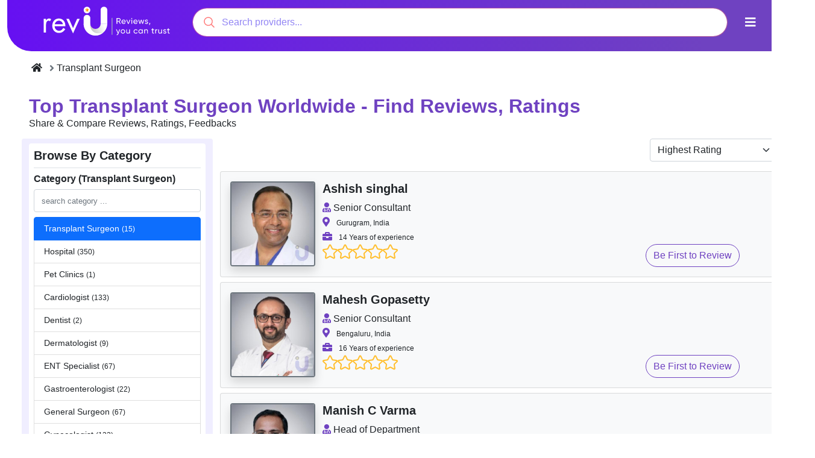

--- FILE ---
content_type: text/html; charset=UTF-8
request_url: https://healthrevu.com/providers/transplant-surgeon
body_size: 6524
content:
<!DOCTYPE html><html lang=en><head><meta charset=UTF-8><meta content="width=device-width, initial-scale=1.0" name=viewport><meta content=en_US property=og:locale><meta content=website property=og:type><meta content="Top Transplant Surgeon Worldwide - Find Reviews, Ratings" property=og:title><meta content="List of top Transplant Surgeon Worldwide.
                                        Find & Compare the reviews, patient feedbacks & ratings of best Transplant Surgeon on HealthRevU, 
                                        Add & share your experience for any healthcare provider at RevU" property=og:description><meta content=https://healthrevu.com/providers/transplant-surgeon property=og:url><meta content=HealthRevU property=og:site_name><meta content=https://healthrevu.com/assets/images/RevULogoWhite.svg property=og:image><meta content=summary_large_image name=twitter:card><meta content="List of top Transplant Surgeon Worldwide.
                                        Find & Compare the reviews, patient feedbacks & ratings of best Transplant Surgeon on HealthRevU, 
                                        Add & share your experience for any healthcare provider at RevU" name=twitter:description><meta content="Top Transplant Surgeon Worldwide - Find Reviews, Ratings" name=twitter:title><meta content=https://healthrevu.com/assets/images/RevULogoWhite.svg name=twitter:image><script type=application/ld+json>{
    "@context": "https://schema.org",
    "@type": "Organization",
    "name": "Healthrevu",
    "alternateName": "revU",
    "legalName": "HealthrevU Inc",
    "url": "https://healthrevu.com/",
    "logo": "https://healthrevu.com/assets/images/RevULogo.svg",
    "image": "https://healthrevu.com/assets/images/RevULogo.svg",
    "telephone": "+9196508431561",
    "email": "social@healthrevu.com",
    "slogan": "Reviews you can Trust",
    "numberOfEmployees": "30-50",
    "foundingDate": "2021",
    "description": "HealthRevu is a Global platform where one can share his or her medical & health related experience against any doctor or hospital or any healthcare service provider.",
    "founders": [{
            "@type": "Person",
            "name": "Amit Bansal",
            "url": "https://healthrevu.com/blog/author/amit-bansal/",
            "image": "https://healthrevu.com/blog/wp-content/uploads/2022/04/1572090804802.jpg"
        },
        {
            "@type": "Person",
            "name": "Guneet Bhatia"
        }
    ],
    "address": [{
        "@type": "PostalAddress",
        "streetAddress": "2nd foor, C-22, Skybox Business Centre, Sector 65",
        "addressLocality": "Noida",
        "addressRegion": "Uttar Pradesh",
        "postalCode": "201301",
        "addressCountry": "India"
    },
        {
        "@type": "PostalAddress",
        "telephone": "+1-302-601-7204",
        "addressLocality": "Dover",
        "addressRegion": "Dover",
        "postalCode": "19901",
        "addressCountry": "USA"
    }
    ],
    "contactPoint": {
        "@type": "ContactPoint",
        "contactType": "customer support",
        "telephone": "+919650843156",
        "email": "social@healthrevu.com"
    },
    "sameAs": [
        "https://www.facebook.com/revUglobal/",
        "https://www.linkedin.com/company/healthrevu/",
        "https://twitter.com/HealthrevU",
        "https://www.instagram.com/healthrevu/"
    ]
}</script><script type=application/ld+json>{
    "@context": "http://schema.org",
    "@type": "MedicalBusiness",
    "name": "HealthrevU",
    "image": "https://healthrevu.com/assets/images/RevULogo.svg",
    "@id": "https://healthrevu.com",
    "url": "https://healthrevu.com",
    "email": "social@healthrevu.com",
    "slogan": "Reviews you can Trust",
    "numberOfEmployees": "30-50",
    "foundingDate": "2021",  
    "description": "HealthrevU is the leading online review platform building trust in world of healthcare. Read & Write Reviews. Find Doctors, Hospitals, any healthcare service provider and their information with reviews on this unique platform.",
    "priceRange": "On Request",  
    "telephone": "+919650843156",
    "address": {
    "@type": "PostalAddress",
    "streetAddress": "2nd foor, C-22, Skybox Business Centre, Sector 65",
    "addressLocality": "Noida",
    "postalCode": "201307",
    "addressCountry": "IN"
    },
    "geo": {
    "@type": "GeoCoordinates",
    "latitude": 28.6052735,
    "longitude": 77.389849
    },
    "openingHoursSpecification": [
    {
        "@type": "OpeningHoursSpecification",
        "dayOfWeek": [
        "Monday"
        ],
        "opens": "9:00 AM",
        "closes": "6:00 PM"
    },
    {
        "@type": "OpeningHoursSpecification",
        "dayOfWeek": [
        "Tuesday"
        ],
        "opens": "9:00 AM",
        "closes": "6:00 PM"
    },
    {
        "@type": "OpeningHoursSpecification",
        "dayOfWeek": [
        "Wednesday"
        ],
        "opens": "9:00 AM",
        "closes": "6:00 PM"
    },
    {
        "@type": "OpeningHoursSpecification",
        "dayOfWeek": [
        "Thursday"
        ],
        "opens": "9:00 AM",
        "closes": "6:00 PM"
    },
    {
        "@type": "OpeningHoursSpecification",
        "dayOfWeek": [
        "Friday"
        ],
        "opens": "9:00 AM",
        "closes": "6:00 PM"
    }
    ],
    "sameAs": [
    "https://www.facebook.com/revUglobal/",
    "https://twitter.com/HealthrevU",
    "https://www.instagram.com/healthrevu/",
    "https://www.linkedin.com/company/healthrevu/"
    ]
    }</script><meta content=#5a2ba7 name=theme-color><title>Top Transplant Surgeon Worldwide - Find Reviews, Ratings | RevU</title><meta content="List of top Transplant Surgeon Worldwide.
                                        Find & Compare the reviews, patient feedbacks & ratings of best Transplant Surgeon on HealthRevU, 
                                        Add & share your experience for any healthcare provider at RevU" name=description><meta content="" name=description><link href=https://healthrevu.com/providers/transplant-surgeon rel=canonical><link href="https://healthrevu.com/minified/listing.min.css?v=6.4" rel=stylesheet><script type="33efb7e091876956198d248d-text/javascript">(function(w,d,s,l,i){w[l]=w[l]||[];w[l].push({'gtm.start':
new Date().getTime(),event:'gtm.js'});var f=d.getElementsByTagName(s)[0],
j=d.createElement(s),dl=l!='dataLayer'?'&l='+l:'';j.async=true;j.src=
'https://www.googletagmanager.com/gtm.js?id='+i+dl;f.parentNode.insertBefore(j,f);
})(window,document,'script','dataLayer','GTM-M2462WF');</script><script async src="https://www.googletagmanager.com/gtag/js?id=G-QDMMB3BMHG" type="33efb7e091876956198d248d-text/javascript"></script><script type="33efb7e091876956198d248d-text/javascript">window.dataLayer = window.dataLayer || [];
        function gtag(){dataLayer.push(arguments);}
        gtag('js', new Date());

        gtag('config', 'G-QDMMB3BMHG');</script><script type="33efb7e091876956198d248d-text/javascript">!function(f,b,e,v,n,t,s)
        {if(f.fbq)return;n=f.fbq=function(){n.callMethod?
        n.callMethod.apply(n,arguments):n.queue.push(arguments)};
        if(!f._fbq)f._fbq=n;n.push=n;n.loaded=!0;n.version='2.0';
        n.queue=[];t=b.createElement(e);t.async=!0;
        t.src=v;s=b.getElementsByTagName(e)[0];
        s.parentNode.insertBefore(t,s)}(window, document,'script',
        'https://connect.facebook.net/en_US/fbevents.js');
        fbq('init', '220971243236277');
        fbq('track', 'PageView');</script><noscript><img height=1 src="https://www.facebook.com/tr?id=220971243236277&ev=PageView&noscript=1" style=display:none width=1></noscript><body class=desktop data-session=visitor id=body><noscript><iframe height=0 src="https://www.googletagmanager.com/ns.html?id=GTM-M2462WF" style=display:none;visibility:hidden width=0></iframe></noscript><header class="container mb-3" id=site-header><nav class="bg-dark navbar navbar-dark navbar-expand-md"><a class=navbar-brand href=https://healthrevu.com/><img alt="" class=img_fluid src=https://healthrevu.com/assets/images/RevULogoWhite.svg></a><div class="d-flex f-bas justify-content-end" data-user-session=https://healthrevu.com/user/has-session id=site-menu><div class=container-fluid><div class=d-flex><input autocapitalize=off autocomplete=off autocorrect=off class="form-control lg ps-5 px-3" data-url=https://healthrevu.com/search dir=ltr id=revu-search maxlength=100 name=revu-search spellcheck=false tabindex=1 type=search></div></div><div class=dropdown><button aria-expanded=false aria-haspopup=true class="btn btn-lg dropdown-toggle text-light" data-bs-toggle=dropdown id=dropdownMenuButton type=button><i class="fa fa-bars"></i></button><div aria-labelledby=dropdownMenuButton class="dropdown-menu dropdown-menu-end shadow-sm"><a class="dropdown-item p-2 px-3" href=https://healthrevu.com/authenticate/register id=register-as-reviewer type=button><i class="fa fa-user-edit text-blue"></i> Register As Reviewer </a><a class="dropdown-item p-2 px-3" href=https://healthrevu.com/authenticate/register/provider id=register-as-provider type=button><i class="fa fa-heartbeat text-blue"></i> Register As Healthcare Provider </a><a class="dropdown-item p-2 px-3" href=https://healthrevu.com/authenticate/login><i class="fa fa-sign-in-alt text-blue"></i> Login </a></div></div></div></nav></header><section class="conatiner-fluid mb-5" style="min-height: 600px;"><div class="container main px-3 px-md-5"><div class=row><div class="col-12 mt-3 mt-md-0"><nav aria-label=breadcrumb class=overflow-auto style="--bs-breadcrumb-divider: '\f105';"><ol class="breadcrumb d-flex flex-nowrap overflow-x" itemscope itemtype=https://schema.org/BreadcrumbList><li class="breadcrumb-item d-block text-nowrap" itemprop=itemListElement itemscope itemtype=https://schema.org/ListItem><a class="px-1 text-dark text-decoration-none" href=https://healthrevu.com/ itemprop=item><span content=Home itemprop=name><i class="fa-home fas"></i></span></a><meta content=1 itemprop=position><li class="breadcrumb-item d-block text-nowrap" itemprop=itemListElement itemscope itemtype=https://schema.org/ListItem><a class="px-1 text-dark text-decoration-none" href=https://healthrevu.com/providers/transplant-surgeon itemprop=item><span itemprop=name> Transplant Surgeon </span></a><meta content=2 itemprop=position></ol></nav></div></div><div class=row><div class=col-12><h1 class="col-12 fw-bold h2 my-3 text-blue text-start"> Top Transplant Surgeon Worldwide - Find Reviews, Ratings <span class="d-block h6 text-dark">Share & Compare Reviews, Ratings, Feedbacks</span></h1></div><div class="bg-light-rv col-md-3 py-2 rounded" id=listing-sidebar><div class="bg-white col-12 p-2 rounded"><div class=row><div class=col><h2 class="border-bottom fw-bold h5 pb-2"> Browse By Category </h2></div></div><div class="border-2 border-bottom col-12 mb-3 pb-3"><h6 class=fw-bold> Category (Transplant Surgeon) </h6><div class="col-12 collapse mb-4 show" id=collapseCategory><input class="form-control searchable-list" data-target=category-list placeholder="search category ..." type=text><div class="fs-7 list-group mt-2 overflow-auto" id=category-list style=max-height:400px;><a class="active list-group-item list-group-item-action" href=https://healthrevu.com/providers/transplant-surgeon> Transplant Surgeon <small> (15) </small></a><a class="list-group-item list-group-item-action" href=https://healthrevu.com/providers/hospital> Hospital <small> (350) </small></a><a class="list-group-item list-group-item-action" href=https://healthrevu.com/providers/pet-clinics> Pet Clinics <small> (1) </small></a><a class="list-group-item list-group-item-action" href=https://healthrevu.com/providers/doctor-cardiologist> Cardiologist <small> (133) </small></a><a class="list-group-item list-group-item-action" href=https://healthrevu.com/providers/doctor-dentist> Dentist <small> (2) </small></a><a class="list-group-item list-group-item-action" href=https://healthrevu.com/providers/doctor-dermatologist> Dermatologist <small> (9) </small></a><a class="list-group-item list-group-item-action" href=https://healthrevu.com/providers/doctor-ent-specialist> ENT Specialist <small> (67) </small></a><a class="list-group-item list-group-item-action" href=https://healthrevu.com/providers/doctor-gastroenterologist> Gastroenterologist <small> (22) </small></a><a class="list-group-item list-group-item-action" href=https://healthrevu.com/providers/doctor-general-surgeon> General Surgeon <small> (67) </small></a><a class="list-group-item list-group-item-action" href=https://healthrevu.com/providers/doctor-gynecologist> Gynecologist <small> (132) </small></a><a class="list-group-item list-group-item-action" href=https://healthrevu.com/providers/doctor-hepatologist> Hepatologist <small> (2) </small></a><a class="list-group-item list-group-item-action" href=https://healthrevu.com/providers/doctor-nephrologist> Nephrologist <small> (83) </small></a><a class="list-group-item list-group-item-action" href=https://healthrevu.com/providers/doctor-neurologist> Neurologist <small> (88) </small></a><a class="list-group-item list-group-item-action" href=https://healthrevu.com/providers/doctor-neurosurgeon> Neurosurgeon <small> (121) </small></a><a class="list-group-item list-group-item-action" href=https://healthrevu.com/providers/doctor-oncologist> Oncologist <small> (165) </small></a><a class="list-group-item list-group-item-action" href=https://healthrevu.com/providers/doctor-opthalmologist> Opthalmologist <small> (72) </small></a><a class="list-group-item list-group-item-action" href=https://healthrevu.com/providers/doctor-orthopedic-surgeon> Orthopedic Surgeon <small> (141) </small></a><a class="list-group-item list-group-item-action" href=https://healthrevu.com/providers/doctor-orthopedician> Orthopedician <small> (1) </small></a><a class="list-group-item list-group-item-action" href=https://healthrevu.com/providers/doctor-plastic-surgeon> Plastic Surgeon <small> (80) </small></a><a class="list-group-item list-group-item-action" href=https://healthrevu.com/providers/doctor-psychiatrist> Psychiatrist <small> (1) </small></a><a class="list-group-item list-group-item-action" href=https://healthrevu.com/providers/doctor-urologist> Urologist <small> (77) </small></a><a class="list-group-item list-group-item-action" href=https://healthrevu.com/providers/doctor-cardiac-surgeon> Cardiac Surgeon <small> (89) </small></a><a class="list-group-item list-group-item-action" href=https://healthrevu.com/providers/doctor-gastrointestinal-surgeon> Gastrointestinal Surgeon <small> (49) </small></a><a class="list-group-item list-group-item-action" href=https://healthrevu.com/providers/doctor-hematologist> Hematologist <small> (33) </small></a><a class="list-group-item list-group-item-action" href=https://healthrevu.com/providers/doctor-urosurgeon> Urosurgeon <small> (30) </small></a><a class="list-group-item list-group-item-action" href=https://healthrevu.com/providers/digital-healthcare> Digital Healthcare <small> (6) </small></a><a class="list-group-item list-group-item-action" href=https://healthrevu.com/providers/physiotherapy-centres> Physiotherapy Centres <small> (3) </small></a><a class="list-group-item list-group-item-action" href=https://healthrevu.com/providers/diagnostic-centres-labs> Diagnostic Centres & Labs <small> (1) </small></a></div></div></div></div></div><div class=col id=listing-container><div class=row><div class="col-3 mb-3 offset-9"><select class=form-select data-current-url=https://healthrevu.com/providers/transplant-surgeon id=sort_by name=sort_by><option value="">Sort by <option value=highest-rating>Highest Rating <option value=lowest-rating>Lowest Rating <option value=highest-reviews>Highest Reviews <option value=lowest-reviews>Lowest Reviews</select></div></div><div id=result-container><div class="bg-light card mb-2 provider-item"><div class=card-body><div class=col-12><div class=row><figure class="col-12 col-md-2 mb-md-0 pe-md-0"><a class=placeholder-glow href=https://healthrevu.com/provider/transplant-surgeon/india/gurugram/ashish-singhal><img alt="Dr. Ashish singhal Reviews - Best Liver Transplant Surgeon in India" class="border border-2 border-secondary img-fluid lazy placeholder rounded shadow w-100" data-src=https://healthrevu.com/file/render/75706c6f6164732f67616c6c6572792f70726f76696465722f6173686973682d73696e6768616c2e6a7067/ashish-singhal.jpg/100></a></figure><div class="col-12 col-md-10 fs-6"><h3 class=h5><a class="d-block mb-2 text-dark text-decoration-none" href=https://healthrevu.com/provider/transplant-surgeon/india/gurugram/ashish-singhal target=_new><strong>Ashish singhal</strong></a></h3><div class=d-block><i class="fa fa-user-md text-blue"></i> Senior Consultant </div><address class="d-block mb-0"><i class="fa fa-map-marker-alt me-2 text-blue"></i><small> Gurugram, India </small></address><div class=d-block><i class="fa fa-briefcase me-2 text-blue"></i><small> 14 Years of experience </small></div><div class=row><div class="col-12 col-md-2"><i class=rater data-rating=0.0 data-readonly=true data-size=30 data-size-md=25></i></div><div class="col-12 col-md-4 ms-md-3"></div><div class="col-12 col-md-5"><a class="btn btn-outline-blue float-md-end rounded-pill" href=https://healthrevu.com/provider/transplant-surgeon/india/gurugram/ashish-singhal#write-review target=_new> Be First to Review </a></div></div></div></div></div></div></div><div class="bg-light card mb-2 provider-item"><div class=card-body><div class=col-12><div class=row><figure class="col-12 col-md-2 mb-md-0 pe-md-0"><a class=placeholder-glow href=https://healthrevu.com/provider/transplant-surgeon/india/bengaluru/mahesh-gopasetty><img alt="Dr. Mahesh Gopasetty Reviews - Best Liver Transplant Surgeon in India" class="border border-2 border-secondary img-fluid lazy placeholder rounded shadow w-100" data-src=https://healthrevu.com/file/render/75706c6f6164732f67616c6c6572792f70726f76696465722f6d61686573682d676f706173657474792e6a7067/mahesh-gopasetty.jpg/100></a></figure><div class="col-12 col-md-10 fs-6"><h3 class=h5><a class="d-block mb-2 text-dark text-decoration-none" href=https://healthrevu.com/provider/transplant-surgeon/india/bengaluru/mahesh-gopasetty target=_new><strong>Mahesh Gopasetty</strong></a></h3><div class=d-block><i class="fa fa-user-md text-blue"></i> Senior Consultant </div><address class="d-block mb-0"><i class="fa fa-map-marker-alt me-2 text-blue"></i><small> Bengaluru, India </small></address><div class=d-block><i class="fa fa-briefcase me-2 text-blue"></i><small> 16 Years of experience </small></div><div class=row><div class="col-12 col-md-2"><i class=rater data-rating=0.0 data-readonly=true data-size=30 data-size-md=25></i></div><div class="col-12 col-md-4 ms-md-3"></div><div class="col-12 col-md-5"><a class="btn btn-outline-blue float-md-end rounded-pill" href=https://healthrevu.com/provider/transplant-surgeon/india/bengaluru/mahesh-gopasetty#write-review target=_new> Be First to Review </a></div></div></div></div></div></div></div><div class="bg-light card mb-2 provider-item"><div class=card-body><div class=col-12><div class=row><figure class="col-12 col-md-2 mb-md-0 pe-md-0"><a class=placeholder-glow href=https://healthrevu.com/provider/transplant-surgeon/india/hyderabad/manish-c-varma><img alt="Dr. Manish C Varma Reviews - Best Liver Transplant Surgeon in India" class="border border-2 border-secondary img-fluid lazy placeholder rounded shadow w-100" data-src=https://healthrevu.com/file/render/75706c6f6164732f67616c6c6572792f70726f76696465722f6d616e6973682d632d7661726d612e6a7067/manish-c-varma.jpg/100></a></figure><div class="col-12 col-md-10 fs-6"><h3 class=h5><a class="d-block mb-2 text-dark text-decoration-none" href=https://healthrevu.com/provider/transplant-surgeon/india/hyderabad/manish-c-varma target=_new><strong>Manish C Varma</strong></a></h3><div class=d-block><i class="fa fa-user-md text-blue"></i> Head of Department </div><address class="d-block mb-0"><i class="fa fa-map-marker-alt me-2 text-blue"></i><small> Hyderabad, India </small></address><div class=d-block><i class="fa fa-briefcase me-2 text-blue"></i><small> 20 Years of experience </small></div><div class=row><div class="col-12 col-md-2"><i class=rater data-rating=0.0 data-readonly=true data-size=30 data-size-md=25></i></div><div class="col-12 col-md-4 ms-md-3"></div><div class="col-12 col-md-5"><a class="btn btn-outline-blue float-md-end rounded-pill" href=https://healthrevu.com/provider/transplant-surgeon/india/hyderabad/manish-c-varma#write-review target=_new> Be First to Review </a></div></div></div></div></div></div></div><div class="bg-light card mb-2 provider-item"><div class=card-body><div class=col-12><div class=row><figure class="col-12 col-md-2 mb-md-0 pe-md-0"><a class=placeholder-glow href=https://healthrevu.com/provider/transplant-surgeon/india/bengaluru/raghavendra-nagaraja><img alt="Dr. Raghavendra Nagaraja Reviews - Best Liver Transplant Surgeon in India" class="border border-2 border-secondary img-fluid lazy placeholder rounded shadow w-100" data-src=https://healthrevu.com/file/render/75706c6f6164732f67616c6c6572792f70726f76696465722f726167686176656e6472612d6e61676172616a612e6a7067/raghavendra-nagaraja.jpg/100></a></figure><div class="col-12 col-md-10 fs-6"><h3 class=h5><a class="d-block mb-2 text-dark text-decoration-none" href=https://healthrevu.com/provider/transplant-surgeon/india/bengaluru/raghavendra-nagaraja target=_new><strong>Raghavendra Nagaraja</strong></a></h3><div class=d-block><i class="fa fa-user-md text-blue"></i> Consultant </div><address class="d-block mb-0"><i class="fa fa-map-marker-alt me-2 text-blue"></i><small> Bengaluru, India </small></address><div class=d-block><i class="fa fa-briefcase me-2 text-blue"></i><small> 14 Years of experience </small></div><div class=row><div class="col-12 col-md-2"><i class=rater data-rating=0.0 data-readonly=true data-size=30 data-size-md=25></i></div><div class="col-12 col-md-4 ms-md-3"></div><div class="col-12 col-md-5"><a class="btn btn-outline-blue float-md-end rounded-pill" href=https://healthrevu.com/provider/transplant-surgeon/india/bengaluru/raghavendra-nagaraja#write-review target=_new> Be First to Review </a></div></div></div></div></div></div></div><div class="bg-light card mb-2 provider-item"><div class=card-body><div class=col-12><div class=row><figure class="col-12 col-md-2 mb-md-0 pe-md-0"><a class=placeholder-glow href=https://healthrevu.com/provider/transplant-surgeon/india/chennai/rajanikanth-patcha-v><img alt="Dr. Rajanikanth Patcha V Reviews - Best Liver Transplant Surgeon in India" class="border border-2 border-secondary img-fluid lazy placeholder rounded shadow w-100" data-src=https://healthrevu.com/file/render/75706c6f6164732f67616c6c6572792f70726f76696465722f72616a616e696b616e74682d7061746368612d762e6a7067/rajanikanth-patcha-v.jpg/100></a></figure><div class="col-12 col-md-10 fs-6"><h3 class=h5><a class="d-block mb-2 text-dark text-decoration-none" href=https://healthrevu.com/provider/transplant-surgeon/india/chennai/rajanikanth-patcha-v target=_new><strong>Rajanikanth Patcha V</strong></a></h3><div class=d-block><i class="fa fa-user-md text-blue"></i> Senior Consultant </div><address class="d-block mb-0"><i class="fa fa-map-marker-alt me-2 text-blue"></i><small> Chennai, India </small></address><div class=d-block><i class="fa fa-briefcase me-2 text-blue"></i><small> 25 Years of experience </small></div><div class=row><div class="col-12 col-md-2"><i class=rater data-rating=0.0 data-readonly=true data-size=30 data-size-md=25></i></div><div class="col-12 col-md-4 ms-md-3"></div><div class="col-12 col-md-5"><a class="btn btn-outline-blue float-md-end rounded-pill" href=https://healthrevu.com/provider/transplant-surgeon/india/chennai/rajanikanth-patcha-v#write-review target=_new> Be First to Review </a></div></div></div></div></div></div></div><div class="bg-light card mb-2 provider-item"><div class=card-body><div class=col-12><div class=row><figure class="col-12 col-md-2 mb-md-0 pe-md-0"><a class=placeholder-glow href=https://healthrevu.com/provider/transplant-surgeon/india/new-delhi/neerav-goyal><img alt="Dr. Neerav Goyal Reviews - Best Liver Transplant Surgeon in India" class="border border-2 border-secondary img-fluid lazy placeholder rounded shadow w-100" data-src=https://healthrevu.com/file/render/75706c6f6164732f67616c6c6572792f70726f76696465722f6e65657261762d676f79616c2e6a7067/neerav-goyal.jpg/100></a></figure><div class="col-12 col-md-10 fs-6"><h3 class=h5><a class="d-block mb-2 text-dark text-decoration-none" href=https://healthrevu.com/provider/transplant-surgeon/india/new-delhi/neerav-goyal target=_new><strong>Neerav Goyal</strong></a></h3><div class=d-block><i class="fa fa-user-md text-blue"></i> Head of Department </div><address class="d-block mb-0"><i class="fa fa-map-marker-alt me-2 text-blue"></i><small> New Delhi, India </small></address><div class=d-block><i class="fa fa-briefcase me-2 text-blue"></i><small> 15 Years of experience </small></div><div class=row><div class="col-12 col-md-2"><i class=rater data-rating=0.0 data-readonly=true data-size=30 data-size-md=25></i></div><div class="col-12 col-md-4 ms-md-3"></div><div class="col-12 col-md-5"><a class="btn btn-outline-blue float-md-end rounded-pill" href=https://healthrevu.com/provider/transplant-surgeon/india/new-delhi/neerav-goyal#write-review target=_new> Be First to Review </a></div></div></div></div></div></div></div><div class="bg-light card mb-2 provider-item"><div class=card-body><div class=col-12><div class=row><figure class="col-12 col-md-2 mb-md-0 pe-md-0"><a class=placeholder-glow href=https://healthrevu.com/provider/transplant-surgeon/united-arab-emirates/abu-dhabi/rehan-saif><img alt="Dr. Rehan Saif Reviews - Best Liver Transplant Surgeon in United Arab Emirates" class="border border-2 border-secondary img-fluid lazy placeholder rounded shadow w-100" data-src=https://healthrevu.com/file/render/75706c6f6164732f67616c6c6572792f70726f76696465722f726568616e2d736169662e6a7067/rehan-saif.jpg/100></a></figure><div class="col-12 col-md-10 fs-6"><h3 class=h5><a class="d-block mb-2 text-dark text-decoration-none" href=https://healthrevu.com/provider/transplant-surgeon/united-arab-emirates/abu-dhabi/rehan-saif target=_new><strong>Rehan Saif</strong></a></h3><div class=d-block><i class="fa fa-user-md text-blue"></i> Consultant </div><address class="d-block mb-0"><i class="fa fa-map-marker-alt me-2 text-blue"></i><small> Abu Dhabi, United Arab Emirates </small></address><div class=d-block><i class="fa fa-briefcase me-2 text-blue"></i><small> 12 Years of experience </small></div><div class=row><div class="col-12 col-md-2"><i class=rater data-rating=0.0 data-readonly=true data-size=30 data-size-md=25></i></div><div class="col-12 col-md-4 ms-md-3"></div><div class="col-12 col-md-5"><a class="btn btn-outline-blue float-md-end rounded-pill" href=https://healthrevu.com/provider/transplant-surgeon/united-arab-emirates/abu-dhabi/rehan-saif#write-review target=_new> Be First to Review </a></div></div></div></div></div></div></div><div class="bg-light card mb-2 provider-item"><div class=card-body><div class=col-12><div class=row><figure class="col-12 col-md-2 mb-md-0 pe-md-0"><a class=placeholder-glow href=https://healthrevu.com/provider/transplant-surgeon/turkey/istanbul/capilclinic><img alt="" class="border border-2 border-secondary img-fluid lazy placeholder rounded shadow w-100" data-src=https://healthrevu.com/file/render/75706c6f6164732f67616c6c6572792f70726f76696465722f313736343834383136375f32376263633632663230633863333630373835652e6a7067/1764848167_27bcc62f20c8c360785e.jpg/100></a></figure><div class="col-12 col-md-10 fs-6"><h3 class=h5><a class="d-block mb-2 text-dark text-decoration-none" href=https://healthrevu.com/provider/transplant-surgeon/turkey/istanbul/capilclinic target=_new><strong>Capilclinic</strong></a></h3><address class="d-block mb-0"><i class="fa fa-map-marker-alt me-2 text-blue"></i><small> Istanbul, Turkey </small></address><div class=d-block><i class="fa fa-handshake me-2 text-blue"></i><small>Profile Claimed</small></div><div class=row><div class="col-12 col-md-2"><i class=rater data-rating=0.0 data-readonly=true data-size=30 data-size-md=25></i></div><div class="col-12 col-md-4 ms-md-3"></div><div class="col-12 col-md-5"><a class="btn btn-outline-blue float-md-end rounded-pill" href=https://healthrevu.com/provider/transplant-surgeon/turkey/istanbul/capilclinic#write-review target=_new> Be First to Review </a></div></div></div></div></div></div></div><div class="bg-light card mb-2 provider-item"><div class=card-body><div class=col-12><div class=row><figure class="col-12 col-md-2 mb-md-0 pe-md-0"><a class=placeholder-glow href=https://healthrevu.com/provider/transplant-surgeon/india/chennai/anand-ramamurthy><img alt="Dr. Anand Ramamurthy Reviews - Best Liver Transplant Surgeon in India" class="border border-2 border-secondary img-fluid lazy placeholder rounded shadow w-100" data-src=https://healthrevu.com/file/render/75706c6f6164732f67616c6c6572792f70726f76696465722f616e616e642d72616d616d75727468792e6a7067/anand-ramamurthy.jpg/100></a></figure><div class="col-12 col-md-10 fs-6"><h3 class=h5><a class="d-block mb-2 text-dark text-decoration-none" href=https://healthrevu.com/provider/transplant-surgeon/india/chennai/anand-ramamurthy target=_new><strong>Anand Ramamurthy</strong></a></h3><div class=d-block><i class="fa fa-user-md text-blue"></i> Head of Department </div><address class="d-block mb-0"><i class="fa fa-map-marker-alt me-2 text-blue"></i><small> Chennai, India </small></address><div class=d-block><i class="fa fa-briefcase me-2 text-blue"></i><small> 21 Years of experience </small></div><div class=row><div class="col-12 col-md-2"><i class=rater data-rating=0.0 data-readonly=true data-size=30 data-size-md=25></i></div><div class="col-12 col-md-4 ms-md-3"></div><div class="col-12 col-md-5"><a class="btn btn-outline-blue float-md-end rounded-pill" href=https://healthrevu.com/provider/transplant-surgeon/india/chennai/anand-ramamurthy#write-review target=_new> Be First to Review </a></div></div></div></div></div></div></div><div class="bg-light card mb-2 provider-item"><div class=card-body><div class=col-12><div class=row><figure class="col-12 col-md-2 mb-md-0 pe-md-0"><a class=placeholder-glow href=https://healthrevu.com/provider/transplant-surgeon/india/gurugram/ramdip-ray><img alt="Dr. Ramdip Ray Reviews - Best Liver Transplant Surgeon in India" class="border border-2 border-secondary img-fluid lazy placeholder rounded shadow w-100" data-src=https://healthrevu.com/file/render/75706c6f6164732f67616c6c6572792f70726f76696465722f72616d6469702d7261792e6a7067/ramdip-ray.jpg/100></a></figure><div class="col-12 col-md-10 fs-6"><h3 class=h5><a class="d-block mb-2 text-dark text-decoration-none" href=https://healthrevu.com/provider/transplant-surgeon/india/gurugram/ramdip-ray target=_new><strong>Ramdip Ray</strong></a></h3><div class=d-block><i class="fa fa-user-md text-blue"></i> Senior Consultant </div><address class="d-block mb-0"><i class="fa fa-map-marker-alt me-2 text-blue"></i><small> Gurugram, India </small></address><div class=d-block><i class="fa fa-briefcase me-2 text-blue"></i><small> 21 Years of experience </small></div><div class=row><div class="col-12 col-md-2"><i class=rater data-rating=0.0 data-readonly=true data-size=30 data-size-md=25></i></div><div class="col-12 col-md-4 ms-md-3"></div><div class="col-12 col-md-5"><a class="btn btn-outline-blue float-md-end rounded-pill" href=https://healthrevu.com/provider/transplant-surgeon/india/gurugram/ramdip-ray#write-review target=_new> Be First to Review </a></div></div></div></div></div></div></div></div><div class=row><div class="col-12 pager"><div class=d-none id=result-pager><nav aria-label="Page navigation"><ul class="justify-content-end pagination"><li class="active page-item"><a class=page-link href="https://healthrevu.com/providers/transplant-surgeon?page=1"> 1 </a><li class=page-item><a class=page-link href="https://healthrevu.com/providers/transplant-surgeon?page=2"> 2 </a></ul></nav></div><div class="col-12 d-block"><button class="btn btn-lg btn-primary float-end" id=load-more-results> Load More </button></div></div><div class=col-12></div></div></div><div class="col-12 mt-4"></div></div></div></section><footer class="bg-dark container-fluid"><div class=container><div class="py-5 row text-light"><div class="col-6 col-lg-3 col-sm-6 order-0"><div class=list-foot><h5>Policies</h5><ul class="list-unstyled small"><li><a class="bt btn-link text-light" href=https://healthrevu.com/terms-of-use> Terms of Service/Use </a><li><a class="bt btn-link text-light" href=https://healthrevu.com/provider-guidelines> Guidelines for providers </a><li><a class="bt btn-link text-light" href=https://healthrevu.com/registered-user-guidelines> Guidelines for registered users </a></ul></div></div><div class="col-lg-4 col-md-6 col-sm-6 order-2 order-lg-1"><div class=list-foot><h5>Useful Links</h5><ul class="list-unstyled small"><li><a class="bt btn-link text-light" href=https://healthrevu.com/about-us> About Us </a><li><a class="bt btn-link text-light" href=https://healthrevu.com/contact-us> Contact Us </a></ul></div></div><div class="col-6 col-lg-2 col-md-6 col-sm-6 order-1 order-lg-2"></div><div class="col-lg-3 col-md-6 col-sm-6 order-3"><div class=list-foot><p class=copyright>© 2021 RevU. All Rights Reserved <ul class="h5 list-unstyled row"><li class="col pe-0"><a class=icon href=https://www.facebook.com/revUglobal/ rel=nofollow target=_new><i class="fa-facebook-square fab text-light"></i></a><li class="col pe-0"><a class=icon href=https://twitter.com/HealthrevU rel=nofollow target=_new><i class="fa-twitter fab text-light"></i></a><li class="col pe-0"><a class=icon href=https://www.linkedin.com/company/healthrevu/ rel=nofollow target=_new><i class="fa-linkedin fab text-light"></i></a><li class="col pe-0"><a class=icon href=https://www.instagram.com/healthrevu/ rel=nofollow target=_new><i class="fa-instagram fab text-light"></i></a></ul></div></div></div></div></footer><form accept-charset=utf-8 action=https://healthrevu.com/providers/transplant-surgeon method=post><input name=rev_xsrf_token type=hidden value=989b2905eca1b03afc78e3ce7d8aa627></form><script type="33efb7e091876956198d248d-text/javascript">const csrfField = "rev_xsrf_token";
            const siteUrl = "https://healthrevu.com/";
        
            function loadScript(src) {
                let script = document.createElement('script');
                script.src = src;
                script.async = false;
                // script.setAttribute('type', "text/javascript");
                document.body.append(script);
            }
            
            var scripts = ["https:\/\/healthrevu.com\/minified\/listing.min.js?v=6.4"];
            for (let i = 0; i < scripts.length; i++) {
                const src = scripts[i];
                loadScript(src);
            }</script><script defer src="https://static.cloudflareinsights.com/beacon.min.js/vcd15cbe7772f49c399c6a5babf22c1241717689176015" integrity="sha512-ZpsOmlRQV6y907TI0dKBHq9Md29nnaEIPlkf84rnaERnq6zvWvPUqr2ft8M1aS28oN72PdrCzSjY4U6VaAw1EQ==" data-cf-beacon='{"version":"2024.11.0","token":"4240a97cb9c14857a1c64716580de435","r":1,"server_timing":{"name":{"cfCacheStatus":true,"cfEdge":true,"cfExtPri":true,"cfL4":true,"cfOrigin":true,"cfSpeedBrain":true},"location_startswith":null}}' crossorigin="anonymous"></script>
<script src="/cdn-cgi/scripts/7d0fa10a/cloudflare-static/rocket-loader.min.js" data-cf-settings="33efb7e091876956198d248d-|49" defer></script>

--- FILE ---
content_type: image/svg+xml
request_url: https://healthrevu.com/assets/css/common/star_gold_1.svg
body_size: 720
content:
<svg id="SvgjsSvg1019" width="288" height="288" xmlns="http://www.w3.org/2000/svg" version="1.1" xmlns:xlink="http://www.w3.org/1999/xlink" xmlns:svgjs="http://svgjs.com/svgjs"><defs id="SvgjsDefs1020"></defs><g id="SvgjsG1021"><svg xmlns="http://www.w3.org/2000/svg" xmlns:svgjs="http://svgjs.com/svgjs" xmlns:xlink="http://www.w3.org/1999/xlink" width="288" height="288"><svg xmlns="http://www.w3.org/2000/svg" xmlns:svgjs="http://svgjs.com/svgjs" xmlns:xlink="http://www.w3.org/1999/xlink" width="288" height="288" transform="translate(11.995 11.995) scale(.9167)"><svg xmlns="http://www.w3.org/2000/svg" width="288" height="288" enable-background="new 0 0 49.94 49.94" transform="translate(11.995 11.995) scale(.9167)" viewBox="0 0 49.94 49.94"><path fill="#ffbf2f" d="M48.856,22.73c0.983-0.958,1.33-2.364,0.906-3.671c-0.425-1.307-1.532-2.24-2.892-2.438l-12.092-1.757	c-0.515-0.075-0.96-0.398-1.19-0.865L28.182,3.043c-0.607-1.231-1.839-1.996-3.212-1.996c-1.372,0-2.604,0.765-3.211,1.996	L16.352,14c-0.23,0.467-0.676,0.79-1.191,0.865L3.069,16.622c-1.359,0.197-2.467,1.131-2.892,2.438
	c-0.424,1.307-0.077,2.713,0.906,3.671l8.749,8.528c0.373,0.364,0.544,0.888,0.456,1.4L8.224,44.701
	c-0.183,1.06,0.095,2.091,0.781,2.904c1.066,1.267,2.927,1.653,4.415,0.871l10.814-5.686c0.452-0.237,1.021-0.235,1.472,0
	l10.815,5.686c0.526,0.277,1.087,0.417,1.666,0.417c1.057,0,2.059-0.47,2.748-1.288c0.687-0.813,0.964-1.846,0.781-2.904
	l-2.065-12.042c-0.088-0.513,0.083-1.036,0.456-1.4L48.856,22.73z" class="color000 svgShape color4f16b6 colorfff"></path></svg></svg></svg></g></svg>